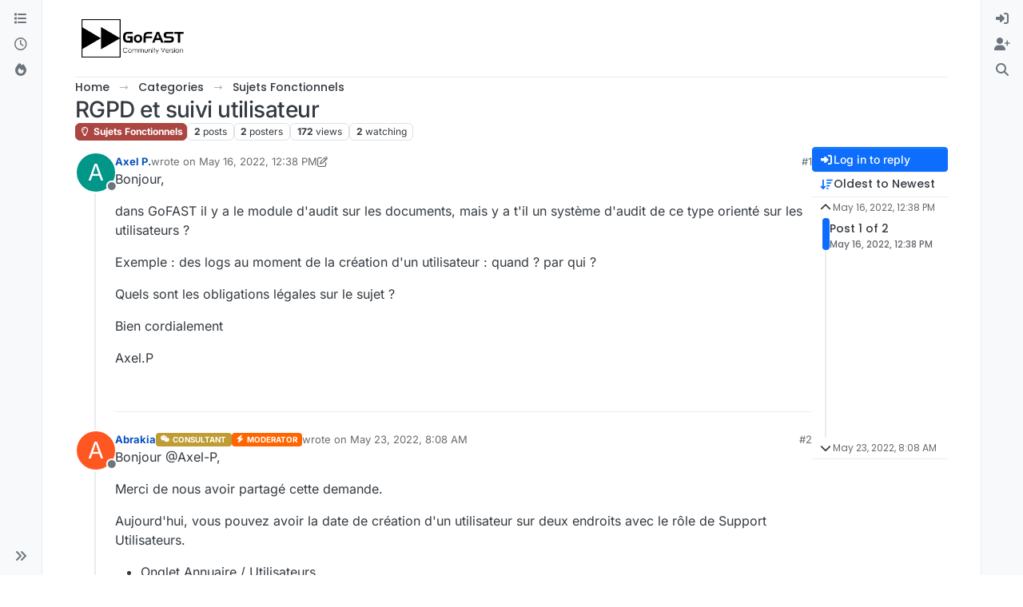

--- FILE ---
content_type: text/html; charset=utf-8
request_url: https://community.ceo-vision.com/topic/662/rgpd-et-suivi-utilisateur
body_size: 59798
content:
<!DOCTYPE html>
<html lang="en-US" data-dir="ltr" style="direction: ltr;">
<head>
<title>RGPD et suivi utilisateur | GoFAST</title>
<meta name="viewport" content="width&#x3D;device-width, initial-scale&#x3D;1.0" />
	<meta name="content-type" content="text/html; charset=UTF-8" />
	<meta name="apple-mobile-web-app-capable" content="yes" />
	<meta name="mobile-web-app-capable" content="yes" />
	<meta property="og:site_name" content=" GoFAST Community Forums" />
	<meta name="msapplication-badge" content="frequency=30; polling-uri=https://community.ceo-vision.com/sitemap.xml" />
	<meta name="theme-color" content="#ffffff" />
	<meta name="msapplication-square150x150logo" content="/assets/uploads/system/site-logo.png" />
	<meta name="title" content="RGPD et suivi utilisateur" />
	<meta property="og:title" content="RGPD et suivi utilisateur" />
	<meta property="og:type" content="article" />
	<meta property="article:published_time" content="2022-05-16T12:38:08.628Z" />
	<meta property="article:modified_time" content="2022-05-23T08:08:18.804Z" />
	<meta property="article:section" content="Sujets Fonctionnels" />
	<meta name="description" content="Bonjour, dans GoFAST il y a le module d&#x27;audit sur les documents, mais y a t&#x27;il un système d&#x27;audit de ce type orienté sur les utilisateurs ? Exemple : des log..." />
	<meta property="og:description" content="Bonjour, dans GoFAST il y a le module d&#x27;audit sur les documents, mais y a t&#x27;il un système d&#x27;audit de ce type orienté sur les utilisateurs ? Exemple : des log..." />
	<meta property="og:image" content="https://community.ceo-vision.com/assets/uploads/system/site-logo.png" />
	<meta property="og:image:url" content="https://community.ceo-vision.com/assets/uploads/system/site-logo.png" />
	<meta property="og:image:width" content="undefined" />
	<meta property="og:image:height" content="undefined" />
	<meta property="og:url" content="https://community.ceo-vision.com/topic/662/rgpd-et-suivi-utilisateur" />
	
<link rel="stylesheet" type="text/css" href="/assets/client.css?v=eb30148c06c" />
<link rel="icon" type="image/x-icon" href="/assets/uploads/system/favicon.ico?v&#x3D;eb30148c06c" />
	<link rel="manifest" href="/manifest.webmanifest" crossorigin="use-credentials" />
	<link rel="search" type="application/opensearchdescription+xml" title=" GoFAST Community Forums" href="/osd.xml" />
	<link rel="apple-touch-icon" href="/assets/images/touch/512.png" />
	<link rel="icon" sizes="36x36" href="/assets/images/touch/36.png" />
	<link rel="icon" sizes="48x48" href="/assets/images/touch/48.png" />
	<link rel="icon" sizes="72x72" href="/assets/images/touch/72.png" />
	<link rel="icon" sizes="96x96" href="/assets/images/touch/96.png" />
	<link rel="icon" sizes="144x144" href="/assets/images/touch/144.png" />
	<link rel="icon" sizes="192x192" href="/assets/images/touch/192.png" />
	<link rel="icon" sizes="512x512" href="/assets/images/touch/512.png" />
	<link rel="prefetch" href="/assets/src/modules/composer.js?v&#x3D;eb30148c06c" />
	<link rel="prefetch" href="/assets/src/modules/composer/uploads.js?v&#x3D;eb30148c06c" />
	<link rel="prefetch" href="/assets/src/modules/composer/drafts.js?v&#x3D;eb30148c06c" />
	<link rel="prefetch" href="/assets/src/modules/composer/tags.js?v&#x3D;eb30148c06c" />
	<link rel="prefetch" href="/assets/src/modules/composer/categoryList.js?v&#x3D;eb30148c06c" />
	<link rel="prefetch" href="/assets/src/modules/composer/resize.js?v&#x3D;eb30148c06c" />
	<link rel="prefetch" href="/assets/src/modules/composer/autocomplete.js?v&#x3D;eb30148c06c" />
	<link rel="prefetch" href="/assets/templates/composer.tpl?v&#x3D;eb30148c06c" />
	<link rel="prefetch" href="/assets/language/en-US/topic.json?v&#x3D;eb30148c06c" />
	<link rel="prefetch" href="/assets/language/en-US/modules.json?v&#x3D;eb30148c06c" />
	<link rel="prefetch" href="/assets/language/en-US/tags.json?v&#x3D;eb30148c06c" />
	<link rel="prefetch stylesheet" href="/assets/plugins/nodebb-plugin-markdown/styles/default.css" />
	<link rel="prefetch" href="/assets/language/en-US/markdown.json?v&#x3D;eb30148c06c" />
	<link rel="stylesheet" href="https://community.ceo-vision.com/assets/plugins/nodebb-plugin-emoji/emoji/styles.css?v&#x3D;eb30148c06c" />
	<link rel="canonical" href="https://community.ceo-vision.com/topic/662/rgpd-et-suivi-utilisateur" />
	<link rel="alternate" type="application/rss+xml" href="/topic/662.rss" />
	<link rel="up" href="https://community.ceo-vision.com/category/7/sujets-fonctionnels" />
	<link rel="author" href="https://community.ceo-vision.com/user/axel-p." />
	
<script>
var config = JSON.parse('{"relative_path":"","upload_url":"/assets/uploads","asset_base_url":"/assets","assetBaseUrl":"/assets","siteTitle":" GoFAST Community Forums","browserTitle":"GoFAST","description":"","keywords":"","brand:logo":"&#x2F;assets&#x2F;uploads&#x2F;system&#x2F;site-logo.png","titleLayout":"&#123;pageTitle&#125; | &#123;browserTitle&#125;","showSiteTitle":false,"maintenanceMode":false,"postQueue":0,"minimumTitleLength":3,"maximumTitleLength":255,"minimumPostLength":8,"maximumPostLength":32767,"minimumTagsPerTopic":0,"maximumTagsPerTopic":5,"minimumTagLength":3,"maximumTagLength":22,"undoTimeout":0,"useOutgoingLinksPage":false,"allowGuestHandles":false,"allowTopicsThumbnail":false,"usePagination":false,"disableChat":false,"disableChatMessageEditing":true,"maximumChatMessageLength":1000,"socketioTransports":["polling","websocket"],"socketioOrigins":"https://community.ceo-vision.com:*","websocketAddress":"","maxReconnectionAttempts":5,"reconnectionDelay":1500,"topicsPerPage":20,"postsPerPage":20,"maximumFileSize":10000,"theme:id":"nodebb-theme-harmony","theme:src":"","defaultLang":"en-US","userLang":"en-US","loggedIn":false,"uid":-1,"cache-buster":"v=eb30148c06c","topicPostSort":"oldest_to_newest","categoryTopicSort":"recently_replied","csrf_token":false,"searchEnabled":true,"searchDefaultInQuick":"titles","bootswatchSkin":"","composer:showHelpTab":true,"enablePostHistory":true,"timeagoCutoff":30,"timeagoCodes":["af","am","ar","az-short","az","be","bg","bs","ca","cs","cy","da","de-short","de","dv","el","en-short","en","es-short","es","et","eu","fa-short","fa","fi","fr-short","fr","gl","he","hr","hu","hy","id","is","it-short","it","ja","jv","ko","ky","lt","lv","mk","nl","no","pl","pt-br-short","pt-br","pt-short","pt","ro","rs","ru","rw","si","sk","sl","sq","sr","sv","th","tr-short","tr","uk","ur","uz","vi","zh-CN","zh-TW"],"cookies":{"enabled":false,"message":"[[global:cookies.message]]","dismiss":"[[global:cookies.accept]]","link":"[[global:cookies.learn-more]]","link_url":"https:&#x2F;&#x2F;www.cookiesandyou.com"},"thumbs":{"size":512},"emailPrompt":1,"useragent":{"isSafari":false},"fontawesome":{"pro":false,"styles":["solid","brands","regular"],"version":"6.7.2"},"activitypub":{"probe":0},"acpLang":"undefined","topicSearchEnabled":false,"disableCustomUserSkins":true,"defaultBootswatchSkin":"","composer-default":{},"markdown":{"highlight":1,"hljsLanguages":["common"],"theme":"default.css","defaultHighlightLanguage":"","externalMark":false},"emojiCustomFirst":false,"google-analytics":{"id":"UA-124660773-1","displayFeatures":"off"},"theme":{"enableQuickReply":true,"enableBreadcrumbs":true,"centerHeaderElements":false,"mobileTopicTeasers":false,"stickyToolbar":true,"topicSidebarTools":true,"topMobilebar":false,"autohideBottombar":true,"openSidebars":false,"chatModals":false},"openDraftsOnPageLoad":false}');
var app = {
user: JSON.parse('{"uid":-1,"username":"Guest","displayname":"Guest","userslug":"","fullname":"Guest","email":"","icon:text":"?","icon:bgColor":"#aaa","groupTitle":"","groupTitleArray":[],"status":"offline","reputation":0,"email:confirmed":false,"unreadData":{"":{},"new":{},"watched":{},"unreplied":{}},"isAdmin":false,"isGlobalMod":false,"isMod":false,"privileges":{"chat":false,"chat:privileged":false,"upload:post:image":false,"upload:post:file":false,"signature":false,"invite":false,"group:create":false,"search:content":true,"search:users":false,"search:tags":false,"view:users":false,"view:tags":true,"view:groups":false,"local:login":false,"ban":false,"mute":false,"view:users:info":false},"blocks":[],"timeagoCode":"en","offline":true,"lastRoomId":null,"isEmailConfirmSent":false}')
};
document.documentElement.style.setProperty('--panel-offset', `0px`);
</script>


<style>.header-title .topic-title .topic-text{font-size:35px !important;line-height:55px !important}</style>

</head>
<body class="page-topic page-topic-662 page-topic-rgpd-et-suivi-utilisateur template-topic page-topic-category-7 page-topic-category-sujets-fonctionnels parent-category-7 page-status-200 theme-harmony user-guest skin-noskin">
<a class="visually-hidden-focusable position-absolute top-0 start-0 p-3 m-3 bg-body" style="z-index: 1021;" href="#content">Skip to content</a>

<div class="layout-container d-flex justify-content-between pb-4 pb-md-0">
<nav component="sidebar/left" class=" text-dark bg-light sidebar sidebar-left start-0 border-end vh-100 d-none d-lg-flex flex-column justify-content-between sticky-top">
<ul id="main-nav" class="list-unstyled d-flex flex-column w-100 gap-2 mt-2 overflow-y-auto">


<li class="nav-item mx-2 " title="Categories">
<a class="nav-link navigation-link d-flex gap-2 justify-content-between align-items-center "  href="&#x2F;categories"  aria-label="Categories">
<span class="d-flex gap-2 align-items-center text-nowrap truncate-open">
<span class="position-relative">

<i class="fa fa-fw fa-list" data-content=""></i>
<span component="navigation/count" class="visible-closed position-absolute top-0 start-100 translate-middle badge rounded-1 bg-primary hidden"></span>

</span>
<span class="nav-text small visible-open fw-semibold text-truncate">Categories</span>
</span>
<span component="navigation/count" class="visible-open badge rounded-1 bg-primary hidden"></span>
</a>

</li>



<li class="nav-item mx-2 " title="Recent">
<a class="nav-link navigation-link d-flex gap-2 justify-content-between align-items-center "  href="&#x2F;recent"  aria-label="Recent">
<span class="d-flex gap-2 align-items-center text-nowrap truncate-open">
<span class="position-relative">

<i class="fa fa-fw fa-clock-o" data-content=""></i>
<span component="navigation/count" class="visible-closed position-absolute top-0 start-100 translate-middle badge rounded-1 bg-primary hidden"></span>

</span>
<span class="nav-text small visible-open fw-semibold text-truncate">Recent</span>
</span>
<span component="navigation/count" class="visible-open badge rounded-1 bg-primary hidden"></span>
</a>

</li>



<li class="nav-item mx-2 " title="Popular">
<a class="nav-link navigation-link d-flex gap-2 justify-content-between align-items-center "  href="&#x2F;popular"  aria-label="Popular">
<span class="d-flex gap-2 align-items-center text-nowrap truncate-open">
<span class="position-relative">

<i class="fa fa-fw fa-fire" data-content=""></i>
<span component="navigation/count" class="visible-closed position-absolute top-0 start-100 translate-middle badge rounded-1 bg-primary hidden"></span>

</span>
<span class="nav-text small visible-open fw-semibold text-truncate">Popular</span>
</span>
<span component="navigation/count" class="visible-open badge rounded-1 bg-primary hidden"></span>
</a>

</li>


</ul>
<div class="sidebar-toggle-container align-self-start">

<div class="sidebar-toggle m-2 d-none d-lg-block">
<a href="#" role="button" component="sidebar/toggle" class="nav-link d-flex gap-2 align-items-center p-2 pointer w-100 text-nowrap" title="Expand" aria-label="Sidebar Toggle">
<i class="fa fa-fw fa-angles-right"></i>
<i class="fa fa-fw fa-angles-left"></i>
<span class="nav-text visible-open fw-semibold small lh-1">Collapse</span>
</a>
</div>
</div>
</nav>
<main id="panel" class="d-flex flex-column gap-3 flex-grow-1 mt-3" style="min-width: 0;">

<div class="container-lg px-md-4 brand-container">
<div class="col-12 d-flex border-bottom pb-3 ">

<div component="brand/wrapper" class="d-flex align-items-center gap-3 p-2 rounded-1 align-content-stretch ">

<a component="brand/anchor" href="/" title="Brand Logo">
<img component="brand/logo" alt="Brand Logo" class="" src="/assets/uploads/system/site-logo.png?v=eb30148c06c" />
</a>


</div>


</div>
</div>

<div class="container-lg px-md-4 d-flex flex-column gap-3 h-100 mb-5 mb-lg-0" id="content">
<noscript>
<div class="alert alert-danger">
<p>
Your browser does not seem to support JavaScript. As a result, your viewing experience will be diminished, and you have been placed in <strong>read-only mode</strong>.
</p>
<p>
Please download a browser that supports JavaScript, or enable it if it's disabled (i.e. NoScript).
</p>
</div>
</noscript>
<script type="application/ld+json">{
"@context": "https://schema.org",
"@type": "BreadcrumbList",
"itemListElement": [{
"@type": "ListItem",
"position": 1,
"name": " GoFAST Community Forums",
"item": "https://community.ceo-vision.com"
}
,{
"@type": "ListItem",
"position": 2,
"name": "Categories"
,"item": "https://community.ceo-vision.com/categories"
},{
"@type": "ListItem",
"position": 3,
"name": "Sujets Fonctionnels"
,"item": "https://community.ceo-vision.com/category/7/sujets-fonctionnels"
},{
"@type": "ListItem",
"position": 4,
"name": "RGPD et suivi utilisateur"

}
]}</script>


<ol class="breadcrumb mb-0 " itemscope="itemscope" itemprop="breadcrumb" itemtype="http://schema.org/BreadcrumbList">

<li itemscope="itemscope" itemprop="itemListElement" itemtype="http://schema.org/ListItem" class="breadcrumb-item ">
<meta itemprop="position" content="1" />
<a href="https://community.ceo-vision.com" itemprop="item">
<span class="fw-semibold" itemprop="name">Home</span>
</a>
</li>

<li itemscope="itemscope" itemprop="itemListElement" itemtype="http://schema.org/ListItem" class="breadcrumb-item ">
<meta itemprop="position" content="2" />
<a href="https://community.ceo-vision.com/categories" itemprop="item">
<span class="fw-semibold" itemprop="name">Categories</span>
</a>
</li>

<li itemscope="itemscope" itemprop="itemListElement" itemtype="http://schema.org/ListItem" class="breadcrumb-item ">
<meta itemprop="position" content="3" />
<a href="https://community.ceo-vision.com/category/7/sujets-fonctionnels" itemprop="item">
<span class="fw-semibold" itemprop="name">Sujets Fonctionnels</span>
</a>
</li>

<li component="breadcrumb/current" itemscope="itemscope" itemprop="itemListElement" itemtype="http://schema.org/ListItem" class="breadcrumb-item active">
<meta itemprop="position" content="4" />

<span class="fw-semibold" itemprop="name">RGPD et suivi utilisateur</span>

</li>

</ol>



<div class="flex-fill" itemid="/topic/662/rgpd-et-suivi-utilisateur" itemscope itemtype="https://schema.org/DiscussionForumPosting">
<meta itemprop="headline" content="RGPD et suivi utilisateur">
<meta itemprop="text" content="RGPD et suivi utilisateur">
<meta itemprop="url" content="/topic/662/rgpd-et-suivi-utilisateur">
<meta itemprop="datePublished" content="2022-05-16T12:38:08.628Z">
<meta itemprop="dateModified" content="2022-05-23T08:08:18.804Z">
<div itemprop="author" itemscope itemtype="https://schema.org/Person">
<meta itemprop="name" content="Axel P.">
<meta itemprop="url" content="/user/axel-p.">
</div>
<div class="d-flex flex-column gap-3">
<div class="d-flex gap-2 flex-wrap flex-column flex-md-row justify-content-between">
<div class="d-flex flex-column gap-3">
<h1 component="post/header" class="tracking-tight fw-semibold fs-3 mb-0 text-break ">
<span class="topic-title" component="topic/title">RGPD et suivi utilisateur</span>
</h1>
<div class="topic-info d-flex gap-2 align-items-center flex-wrap ">
<span component="topic/labels" class="d-flex gap-2 hidden">
<span component="topic/scheduled" class="badge badge border border-gray-300 text-body hidden">
<i class="fa fa-clock-o"></i> Scheduled
</span>
<span component="topic/pinned" class="badge badge border border-gray-300 text-body hidden">
<i class="fa fa-thumb-tack"></i> Pinned
</span>
<span component="topic/locked" class="badge badge border border-gray-300 text-body hidden">
<i class="fa fa-lock"></i> Locked
</span>
<a component="topic/moved" href="/category/" class="badge badge border border-gray-300 text-body text-decoration-none hidden">
<i class="fa fa-arrow-circle-right"></i> Moved
</a>

</span>
<a href="/category/7/sujets-fonctionnels" class="badge px-1 text-truncate text-decoration-none border" style="color: #ffffff;background-color: #AB4642;border-color: #AB4642!important; max-width: 70vw;">
			<i class="fa fa-fw fa-lightbulb-o"></i>
			Sujets Fonctionnels
		</a>
<div data-tid="662" component="topic/tags" class="lh-1 tags tag-list d-flex flex-wrap hidden-xs hidden-empty gap-2"></div>
<div class="d-flex gap-2"><span class="badge text-body border border-gray-300 stats text-xs">
<i class="fa-regular fa-fw fa-message visible-xs-inline" title="Posts"></i>
<span component="topic/post-count" title="2" class="fw-bold">2</span>
<span class="hidden-xs text-lowercase fw-normal">Posts</span>
</span>
<span class="badge text-body border border-gray-300 stats text-xs">
<i class="fa fa-fw fa-user visible-xs-inline" title="Posters"></i>
<span title="2" class="fw-bold">2</span>
<span class="hidden-xs text-lowercase fw-normal">Posters</span>
</span>
<span class="badge text-body border border-gray-300 stats text-xs">
<i class="fa fa-fw fa-eye visible-xs-inline" title="Views"></i>
<span class="fw-bold" title="172">172</span>
<span class="hidden-xs text-lowercase fw-normal">Views</span>
</span>

<span class="badge text-body border border-gray-300 stats text-xs">
<i class="fa fa-fw fa-bell-o visible-xs-inline" title="Watching"></i>
<span class="fw-bold" title="172">2</span>
<span class="hidden-xs text-lowercase fw-normal">Watching</span>
</span>
</div>
</div>
</div>
<div class="d-flex flex-wrap gap-2 align-items-start mt-2 hidden-empty " component="topic/thumb/list">
</div>
</div>
<div class="row mb-4 mb-lg-0">
<div class="topic col-lg-12">
<div class="sticky-tools d-block d-lg-none" style="top: 0;">
<nav class="d-flex flex-nowrap my-2 p-0 border-0 rounded topic-main-buttons">
<div class="d-flex flex-row p-2 text-bg-light border rounded w-100 align-items-center">
<div class="d-flex me-auto mb-0 gap-2 align-items-center flex-wrap">


<div class="btn-group bottom-sheet" component="thread/sort">
<button class="btn btn-ghost btn-sm ff-secondary d-flex gap-2 align-items-center dropdown-toggle text-truncate" data-bs-toggle="dropdown" aria-haspopup="true" aria-expanded="false" aria-label="Post sort option, Oldest to Newest">
<i class="fa fa-fw fa-arrow-down-wide-short text-primary"></i>
<span class="d-none d-md-inline fw-semibold text-truncate text-nowrap">Oldest to Newest</span>
</button>
<ul class="dropdown-menu p-1 text-sm" role="menu">
<li>
<a class="dropdown-item rounded-1 d-flex align-items-center gap-2" href="#" class="oldest_to_newest" data-sort="oldest_to_newest" role="menuitem">
<span class="flex-grow-1">Oldest to Newest</span>
<i class="flex-shrink-0 fa fa-fw text-secondary"></i>
</a>
</li>
<li>
<a class="dropdown-item rounded-1 d-flex align-items-center gap-2" href="#" class="newest_to_oldest" data-sort="newest_to_oldest" role="menuitem">
<span class="flex-grow-1">Newest to Oldest</span>
<i class="flex-shrink-0 fa fa-fw text-secondary"></i>
</a>
</li>
<li>
<a class="dropdown-item rounded-1 d-flex align-items-center gap-2" href="#" class="most_votes" data-sort="most_votes" role="menuitem">
<span class="flex-grow-1">Most Votes</span>
<i class="flex-shrink-0 fa fa-fw text-secondary"></i>
</a>
</li>
</ul>
</div>


<a class="btn btn-ghost btn-sm d-none d-lg-flex align-items-center align-self-stretch" target="_blank" href="/topic/662.rss" title="RSS Feed"><i class="fa fa-rss text-primary"></i></a>

</div>
<div component="topic/reply/container" class="btn-group hidden">
<a href="/compose?tid=662" class="d-flex  gap-2 align-items-center btn btn-sm btn-primary fw-semibold" component="topic/reply" data-ajaxify="false" role="button"><i class="fa fa-fw fa-reply "></i><span class="d-none d-md-block text-truncate text-nowrap">Reply</span></a>
<button type="button" class="btn btn-sm btn-primary dropdown-toggle flex-0" data-bs-toggle="dropdown" aria-haspopup="true" aria-expanded="false" aria-label="Reply options">
<span class="caret"></span>
</button>
<ul class="dropdown-menu dropdown-menu-end p-1 text-sm" role="menu">
<li><a class="dropdown-item rounded-1" href="#" component="topic/reply-as-topic" role="menuitem">Reply as topic</a></li>
</ul>
</div>


<a component="topic/reply/guest" href="/login" class="d-flex gap-2 align-items-center fw-semibold btn btn-sm btn-primary"><i class="fa fa-fw fa-sign-in "></i><span>Log in to reply</span></a>


</div>
</nav>
</div>



<div component="topic/deleted/message" class="alert alert-warning d-flex justify-content-between flex-wrap hidden">
<span>This topic has been deleted. Only users with topic management privileges can see it.</span>
<span>

</span>
</div>

<div class="d-flex gap-0 gap-lg-5">
<div class="posts-container" style="min-width: 0;">
<ul component="topic" class="posts timeline list-unstyled p-0 py-3" style="min-width: 0;" data-tid="662" data-cid="7">

<li component="post" class="   topic-owner-post" data-index="0" data-pid="2076" data-uid="202" data-timestamp="1652704688628" data-username="Axel P." data-userslug="axel-p." itemprop="comment" itemtype="http://schema.org/Comment" itemscope>
<a component="post/anchor" data-index="0" id="1"></a>
<meta itemprop="datePublished" content="2022-05-16T12:38:08.628Z">

<meta itemprop="dateModified" content="2022-05-16T12:40:35.110Z">



<div class="d-flex align-items-start gap-3 post-container-parent">
<div class="bg-body d-none d-sm-block rounded-circle" style="outline: 2px solid var(--bs-body-bg);">
<a class="d-inline-block position-relative text-decoration-none" href="/user/axel-p." aria-label="Profile page for user Axel P.">
<span title="Axel P." data-uid="202" class="avatar  avatar-rounded" component="user/picture" style="--avatar-size: 48px; background-color: #009688">A</span>

<span component="user/status" class="position-absolute top-100 start-100 border border-white border-2 rounded-circle status offline"><span class="visually-hidden">Offline</span></span>

</a>
</div>
<div class="post-container d-flex gap-2 flex-grow-1 flex-column w-100" style="min-width:0;">
<div class="d-flex align-items-start justify-content-between gap-1 flex-nowrap w-100 post-header" itemprop="author" itemscope itemtype="https://schema.org/Person">
<div class="d-flex gap-1 flex-wrap align-items-center text-truncate">
<meta itemprop="name" content="Axel P.">
<meta itemprop="url" content="/user/axel-p.">
<div class="d-flex flex-nowrap gap-1 align-items-center text-truncate">
<div class="bg-body d-sm-none">
<a class="d-inline-block position-relative text-decoration-none" href="/user/axel-p.">
<span title="Axel P." data-uid="202" class="avatar  avatar-rounded" component="user/picture" style="--avatar-size: 20px; background-color: #009688">A</span>

<span component="user/status" class="position-absolute top-100 start-100 border border-white border-2 rounded-circle status offline"><span class="visually-hidden">Offline</span></span>

</a>
</div>
<a class="fw-bold text-nowrap text-truncate" href="/user/axel-p." data-username="Axel P." data-uid="202">Axel P.</a>
</div>


<div class="d-flex gap-1 align-items-center">
<span class="text-muted">wrote on <a href="/post/2076" class="timeago text-muted" title="2022-05-16T12:38:08.628Z"></a></span>
<i component="post/edit-indicator" class="fa fa-edit text-muted edit-icon " title="Edited 5/16/22, 2:40 PM"></i>
<span data-editor="axel-p." component="post/editor" class="visually-hidden">last edited by Axel P. <span class="timeago" title="5/16/22&#44; 2:40 PM"></span></span>
</div>

</div>
<div class="d-flex align-items-center gap-1 justify-content-end">
<span class="bookmarked opacity-0 text-primary"><i class="fa fa-bookmark-o"></i></span>
<a href="/post/2076" class="post-index text-muted d-none d-md-inline">#1</a>
</div>
</div>
<div class="content text-break" component="post/content" itemprop="text">
<p dir="auto">Bonjour,</p>
<p dir="auto">dans GoFAST il y a le module d'audit sur les documents, mais y a t'il un système d'audit de ce type orienté sur les utilisateurs ?</p>
<p dir="auto">Exemple : des logs au moment de la création d'un utilisateur : quand ? par qui ?</p>
<p dir="auto">Quels sont les obligations légales sur le sujet ?</p>
<p dir="auto">Bien cordialement</p>
<p dir="auto">Axel.P</p>

</div>
<div component="post/footer" class="post-footer border-bottom pb-2">

<div class="d-flex flex-wrap-reverse gap-2 justify-content-end">

<a component="post/reply-count" data-target-component="post/replies/container" href="#" class="d-flex gap-2 align-items-center btn btn-ghost ff-secondary border rounded-1 p-1 text-muted text-decoration-none text-xs hidden">
<span component="post/reply-count/avatars" class="d-flex gap-1 ">


</span>
<span class="ms-2 replies-count fw-semibold text-nowrap" component="post/reply-count/text" data-replies="0">1 Reply</span>
<span class="ms-2 replies-last hidden-xs fw-semibold">Last reply <span class="timeago" title=""></span></span>
<i class="fa fa-fw fa-chevron-down" component="post/replies/open"></i>
</a>

<div component="post/actions" class="d-flex flex-grow-1 align-items-center justify-content-end gap-1 post-tools">
<!-- This partial intentionally left blank; overwritten by nodebb-plugin-reactions -->
<a component="post/reply" href="#" class="btn btn-ghost btn-sm hidden" title="Reply"><i class="fa fa-fw fa-reply text-primary"></i></a>
<a component="post/quote" href="#" class="btn btn-ghost btn-sm hidden" title="Quote"><i class="fa fa-fw fa-quote-right text-primary"></i></a>


<div class="d-flex votes align-items-center">
<a component="post/upvote" href="#" class="btn btn-ghost btn-sm" title="Upvote post">
<i class="fa fa-fw fa-chevron-up text-primary"></i>
</a>
<meta itemprop="upvoteCount" content="1">
<meta itemprop="downvoteCount" content="0">
<a href="#" class="px-2 mx-1 btn btn-ghost btn-sm" component="post/vote-count" data-votes="1" title="Voters">1</a>

<a component="post/downvote" href="#" class="btn btn-ghost btn-sm" title="Downvote post">
<i class="fa fa-fw fa-chevron-down text-primary"></i>
</a>

</div>

<span component="post/tools" class="dropdown bottom-sheet hidden">
<a class="btn btn-ghost btn-sm ff-secondary dropdown-toggle" href="#" data-bs-toggle="dropdown" aria-haspopup="true" aria-expanded="false" aria-label="Post tools"><i class="fa fa-fw fa-ellipsis-v text-primary"></i></a>
<ul class="dropdown-menu dropdown-menu-end p-1 text-sm" role="menu"></ul>
</span>
</div>
</div>
<div component="post/replies/container" class="my-2 col-11 border rounded-1 p-3 hidden-empty"></div>
</div>
</div>
</div>

</li>




<li component="post" class="pt-4   " data-index="1" data-pid="2084" data-uid="164" data-timestamp="1653293298804" data-username="Abrakia" data-userslug="abrakia" itemprop="comment" itemtype="http://schema.org/Comment" itemscope>
<a component="post/anchor" data-index="1" id="2"></a>
<meta itemprop="datePublished" content="2022-05-23T08:08:18.804Z">



<div class="d-flex align-items-start gap-3 post-container-parent">
<div class="bg-body d-none d-sm-block rounded-circle" style="outline: 2px solid var(--bs-body-bg);">
<a class="d-inline-block position-relative text-decoration-none" href="/user/abrakia" aria-label="Profile page for user Abrakia">
<span title="Abrakia" data-uid="164" class="avatar  avatar-rounded" component="user/picture" style="--avatar-size: 48px; background-color: #ff5722">A</span>

<span component="user/status" class="position-absolute top-100 start-100 border border-white border-2 rounded-circle status offline"><span class="visually-hidden">Offline</span></span>

</a>
</div>
<div class="post-container d-flex gap-2 flex-grow-1 flex-column w-100" style="min-width:0;">
<div class="d-flex align-items-start justify-content-between gap-1 flex-nowrap w-100 post-header" itemprop="author" itemscope itemtype="https://schema.org/Person">
<div class="d-flex gap-1 flex-wrap align-items-center text-truncate">
<meta itemprop="name" content="Abrakia">
<meta itemprop="url" content="/user/abrakia">
<div class="d-flex flex-nowrap gap-1 align-items-center text-truncate">
<div class="bg-body d-sm-none">
<a class="d-inline-block position-relative text-decoration-none" href="/user/abrakia">
<span title="Abrakia" data-uid="164" class="avatar  avatar-rounded" component="user/picture" style="--avatar-size: 20px; background-color: #ff5722">A</span>

<span component="user/status" class="position-absolute top-100 start-100 border border-white border-2 rounded-circle status offline"><span class="visually-hidden">Offline</span></span>

</a>
</div>
<a class="fw-bold text-nowrap text-truncate" href="/user/abrakia" data-username="Abrakia" data-uid="164">Abrakia</a>
</div>


<a href="/groups/consultants" class="badge rounded-1 text-uppercase text-truncate text-decoration-none" style="max-width: 150px;color:#ffffff;background-color: #bf9c34;"><i class="fa fa-weixin me-1"></i><span class="badge-text align-text-bottom">Consultant</span></a>



<a href="/groups/global-moderators" class="badge rounded-1 text-uppercase text-truncate text-decoration-none" style="max-width: 150px;color:#ffffff;background-color: #ff6600;"><i class="fa fa-bolt fa-solid me-1"></i><span class="badge-text align-text-bottom">MODERATOR</span></a>



<div class="d-flex gap-1 align-items-center">
<span class="text-muted">wrote on <a href="/post/2084" class="timeago text-muted" title="2022-05-23T08:08:18.804Z"></a></span>
<i component="post/edit-indicator" class="fa fa-edit text-muted edit-icon hidden" title="Edited Invalid Date"></i>
<span data-editor="" component="post/editor" class="visually-hidden">last edited by  <span class="timeago" title="Invalid Date"></span></span>
</div>

</div>
<div class="d-flex align-items-center gap-1 justify-content-end">
<span class="bookmarked opacity-0 text-primary"><i class="fa fa-bookmark-o"></i></span>
<a href="/post/2084" class="post-index text-muted d-none d-md-inline">#2</a>
</div>
</div>
<div class="content text-break" component="post/content" itemprop="text">
<p dir="auto">Bonjour @Axel-P,</p>
<p dir="auto">Merci de nous avoir partagé cette demande.</p>
<p dir="auto">Aujourd'hui, vous pouvez avoir la date de création d'un utilisateur sur deux endroits avec le rôle de Support Utilisateurs.</p>
<ul>
<li>
<p dir="auto">Onglet Annuaire / Utilisateurs,</p>
</li>
<li>
<p dir="auto">Export des statistiques utilisateurs</p>
</li>
</ul>
<p dir="auto">Cependant pour le créateur, j'ai crée un jira n° GOFAST-8549 pour répertorier cette évaluation: avoir sur la piste d'audit ces logs (créateur, date de création) .</p>
<p dir="auto">Concernant les obligations légales , nous  vérifions auprès de notre DPO et reviendrons vers vous dans les plus brefs délais.</p>
<p dir="auto">PS: Si vous souhaitez utiliser l'onglet Annuaire, pouvez vous attendre la R3 car nous avons apporter des correctifs sur ce sujet.</p>
<p dir="auto">Je vous remercie.</p>
<p dir="auto">Cordialement, Abrakia Abasse</p>

</div>
<div component="post/footer" class="post-footer border-bottom pb-2">

<div class="d-flex flex-wrap-reverse gap-2 justify-content-end">

<a component="post/reply-count" data-target-component="post/replies/container" href="#" class="d-flex gap-2 align-items-center btn btn-ghost ff-secondary border rounded-1 p-1 text-muted text-decoration-none text-xs hidden">
<span component="post/reply-count/avatars" class="d-flex gap-1 ">


</span>
<span class="ms-2 replies-count fw-semibold text-nowrap" component="post/reply-count/text" data-replies="0">1 Reply</span>
<span class="ms-2 replies-last hidden-xs fw-semibold">Last reply <span class="timeago" title=""></span></span>
<i class="fa fa-fw fa-chevron-down" component="post/replies/open"></i>
</a>

<div component="post/actions" class="d-flex flex-grow-1 align-items-center justify-content-end gap-1 post-tools">
<!-- This partial intentionally left blank; overwritten by nodebb-plugin-reactions -->
<a component="post/reply" href="#" class="btn btn-ghost btn-sm hidden" title="Reply"><i class="fa fa-fw fa-reply text-primary"></i></a>
<a component="post/quote" href="#" class="btn btn-ghost btn-sm hidden" title="Quote"><i class="fa fa-fw fa-quote-right text-primary"></i></a>


<div class="d-flex votes align-items-center">
<a component="post/upvote" href="#" class="btn btn-ghost btn-sm" title="Upvote post">
<i class="fa fa-fw fa-chevron-up text-primary"></i>
</a>
<meta itemprop="upvoteCount" content="0">
<meta itemprop="downvoteCount" content="0">
<a href="#" class="px-2 mx-1 btn btn-ghost btn-sm" component="post/vote-count" data-votes="0" title="Voters">0</a>

<a component="post/downvote" href="#" class="btn btn-ghost btn-sm" title="Downvote post">
<i class="fa fa-fw fa-chevron-down text-primary"></i>
</a>

</div>

<span component="post/tools" class="dropdown bottom-sheet hidden">
<a class="btn btn-ghost btn-sm ff-secondary dropdown-toggle" href="#" data-bs-toggle="dropdown" aria-haspopup="true" aria-expanded="false" aria-label="Post tools"><i class="fa fa-fw fa-ellipsis-v text-primary"></i></a>
<ul class="dropdown-menu dropdown-menu-end p-1 text-sm" role="menu"></ul>
</span>
</div>
</div>
<div component="post/replies/container" class="my-2 col-11 border rounded-1 p-3 hidden-empty"></div>
</div>
</div>
</div>

</li>




</ul>




</div>
<div class="d-flex d-none d-lg-block flex-grow-1 mt-2">
<div class="sticky-top" style="top:2rem; z-index:1;">
<div class="d-flex flex-column gap-3 align-items-end">

<div class="d-flex flex-column gap-2" style="width: 170px;">
<div component="topic/reply/container" class="btn-group hidden">
<a href="/compose?tid=662" class="d-flex  gap-2 align-items-center btn btn-sm btn-primary fw-semibold" component="topic/reply" data-ajaxify="false" role="button"><i class="fa fa-fw fa-reply "></i><span class="d-none d-md-block text-truncate text-nowrap">Reply</span></a>
<button type="button" class="btn btn-sm btn-primary dropdown-toggle flex-0" data-bs-toggle="dropdown" aria-haspopup="true" aria-expanded="false" aria-label="Reply options">
<span class="caret"></span>
</button>
<ul class="dropdown-menu dropdown-menu-end p-1 text-sm" role="menu">
<li><a class="dropdown-item rounded-1" href="#" component="topic/reply-as-topic" role="menuitem">Reply as topic</a></li>
</ul>
</div>


<a component="topic/reply/guest" href="/login" class="d-flex gap-2 align-items-center fw-semibold btn btn-sm btn-primary"><i class="fa fa-fw fa-sign-in "></i><span>Log in to reply</span></a>




<div class="btn-group bottom-sheet" component="thread/sort">
<button class="btn btn-ghost btn-sm ff-secondary d-flex gap-2 align-items-center dropdown-toggle text-truncate" data-bs-toggle="dropdown" aria-haspopup="true" aria-expanded="false" aria-label="Post sort option, Oldest to Newest">
<i class="fa fa-fw fa-arrow-down-wide-short text-primary"></i>
<span class="d-none d-md-inline fw-semibold text-truncate text-nowrap">Oldest to Newest</span>
</button>
<ul class="dropdown-menu p-1 text-sm" role="menu">
<li>
<a class="dropdown-item rounded-1 d-flex align-items-center gap-2" href="#" class="oldest_to_newest" data-sort="oldest_to_newest" role="menuitem">
<span class="flex-grow-1">Oldest to Newest</span>
<i class="flex-shrink-0 fa fa-fw text-secondary"></i>
</a>
</li>
<li>
<a class="dropdown-item rounded-1 d-flex align-items-center gap-2" href="#" class="newest_to_oldest" data-sort="newest_to_oldest" role="menuitem">
<span class="flex-grow-1">Newest to Oldest</span>
<i class="flex-shrink-0 fa fa-fw text-secondary"></i>
</a>
</li>
<li>
<a class="dropdown-item rounded-1 d-flex align-items-center gap-2" href="#" class="most_votes" data-sort="most_votes" role="menuitem">
<span class="flex-grow-1">Most Votes</span>
<i class="flex-shrink-0 fa fa-fw text-secondary"></i>
</a>
</li>
</ul>
</div>

</div>

<hr class="my-0" style="min-width: 170px;"/>
<div class="pagination-block d-none d-lg-block">
<div class="scroller-content d-flex gap-2 flex-column align-items-start">
<button class="pagetop btn btn-ghost btn-sm ff-secondary d-inline-flex border-0 align-items-center gap-2" style="padding: 4px 8px;"><i class="fa fa-fw fa-chevron-up"></i> <span class="timeago text-xs text-muted text-nowrap" title="2022-05-16T12:38:08.628Z"></span></button>
<div class="scroller-container position-relative">
<div class="scroller-thumb d-flex gap-2 text-nowrap position-relative" style="height: 40px;">
<div class="scroller-thumb-icon bg-primary rounded d-inline-block" style="width:9px; height: 40px;"></div>
<div>
<p class="small thumb-text d-none d-md-inline-block ff-secondary fw-semibold user-select-none mb-0"></p>
<p class="meta thumb-timestamp timeago text-xs text-muted ff-secondary fw-semibold mb-0 user-select-none"></p>
</div>
</div>
<div class="unread d-inline-block position-absolute bottom-0">
<div class="meta small position-absolute top-50 translate-middle-y text-nowrap fw-semibold ms-2">
<a class="text-decoration-none" href="/topic/662/rgpd-et-suivi-utilisateur" tabindex="-1" aria-disabled="true" aria-label="Unread posts link"></a>
</div>
</div>
</div>
<button class="pagebottom btn btn-ghost btn-sm ff-secondary d-inline-flex border-0 align-items-center gap-2" style="padding: 4px 8px;"><i class="fa fa-fw fa-chevron-down"></i> <span class="timeago text-xs text-muted text-nowrap" title="2022-05-23T08:08:18.804Z"></span></button>
</div>
</div>
<hr class="my-0" style="min-width: 170px;" />

</div>
</div>
</div>
</div>

</div>
<div data-widget-area="sidebar" class="col-lg-3 col-sm-12 hidden">

</div>
</div>
</div>
</div>
<div data-widget-area="footer">

</div>

<noscript>
<nav component="pagination" class="pagination-container mt-3 hidden" aria-label="Pagination">
<ul class="pagination pagination-sm gap-1 hidden-xs hidden-sm justify-content-center">
<li class="page-item previous  disabled">
<a class="page-link rounded fw-secondary px-3" href="?" data-page="1" aria-label="Previous Page"><i class="fa fa-chevron-left"></i> </a>
</li>

<li class="page-item next  disabled">
<a class="page-link rounded fw-secondary px-3" href="?" data-page="1" aria-label="Next Page"> <i class="fa fa-chevron-right"></i></a>
</li>
</ul>

</nav>
</noscript>
<script id="ajaxify-data" type="application/json">{"tid":662,"uid":202,"cid":7,"mainPid":2076,"title":"RGPD et suivi utilisateur","slug":"662/rgpd-et-suivi-utilisateur","timestamp":1652704688628,"lastposttime":1653293298804,"postcount":2,"viewcount":172,"thumb":"","upvotes":1,"downvotes":0,"teaserPid":"2084","postercount":2,"followercount":2,"deleted":0,"locked":0,"pinned":0,"pinExpiry":0,"deleterUid":0,"titleRaw":"RGPD et suivi utilisateur","timestampISO":"2022-05-16T12:38:08.628Z","scheduled":false,"lastposttimeISO":"2022-05-23T08:08:18.804Z","pinExpiryISO":"","votes":1,"tags":[],"thumbs":[],"posts":[{"timestampISO":"2022-05-16T12:38:08.628Z","votes":1,"downvotes":0,"deleted":0,"tid":662,"content":"<p dir=\"auto\">Bonjour,<\/p>\n<p dir=\"auto\">dans GoFAST il y a le module d'audit sur les documents, mais y a t'il un système d'audit de ce type orienté sur les utilisateurs ?<\/p>\n<p dir=\"auto\">Exemple : des logs au moment de la création d'un utilisateur : quand ? par qui ?<\/p>\n<p dir=\"auto\">Quels sont les obligations légales sur le sujet ?<\/p>\n<p dir=\"auto\">Bien cordialement<\/p>\n<p dir=\"auto\">Axel.P<\/p>\n","upvotes":1,"uid":202,"deleterUid":0,"timestamp":1652704688628,"editor":{"uid":202,"username":"Axel P.","userslug":"axel-p.","displayname":"Axel P.","isLocal":true},"pid":2076,"editedISO":"2022-05-16T12:40:35.110Z","edited":1652704835110,"replies":{"hasMore":false,"hasSingleImmediateReply":false,"users":[],"text":"[[topic:one-reply-to-this-post]]","count":0},"bookmarks":0,"announces":0,"attachments":[],"uploads":[],"index":0,"user":{"uid":202,"username":"Axel P.","fullname":"","userslug":"axel-p.","reputation":27,"postcount":46,"topiccount":22,"picture":null,"signature":"","banned":false,"banned:expire":0,"status":"offline","lastonline":1764148318452,"groupTitle":"[\"Clients référents GoFAST\"]","mutedUntil":0,"displayname":"Axel P.","groupTitleArray":["Clients référents GoFAST"],"icon:bgColor":"#009688","icon:text":"A","lastonlineISO":"2025-11-26T09:11:58.452Z","muted":false,"banned_until":0,"banned_until_readable":"Not Banned","isLocal":true,"selectedGroups":[],"custom_profile_info":[]},"bookmarked":false,"upvoted":false,"downvoted":false,"selfPost":false,"events":[],"topicOwnerPost":true,"display_edit_tools":false,"display_delete_tools":false,"display_moderator_tools":false,"display_move_tools":false,"display_post_menu":0},{"content":"<p dir=\"auto\">Bonjour @Axel-P,<\/p>\n<p dir=\"auto\">Merci de nous avoir partagé cette demande.<\/p>\n<p dir=\"auto\">Aujourd'hui, vous pouvez avoir la date de création d'un utilisateur sur deux endroits avec le rôle de Support Utilisateurs.<\/p>\n<ul>\n<li>\n<p dir=\"auto\">Onglet Annuaire / Utilisateurs,<\/p>\n<\/li>\n<li>\n<p dir=\"auto\">Export des statistiques utilisateurs<\/p>\n<\/li>\n<\/ul>\n<p dir=\"auto\">Cependant pour le créateur, j'ai crée un jira n° GOFAST-8549 pour répertorier cette évaluation: avoir sur la piste d'audit ces logs (créateur, date de création) .<\/p>\n<p dir=\"auto\">Concernant les obligations légales , nous  vérifions auprès de notre DPO et reviendrons vers vous dans les plus brefs délais.<\/p>\n<p dir=\"auto\">PS: Si vous souhaitez utiliser l'onglet Annuaire, pouvez vous attendre la R3 car nous avons apporter des correctifs sur ce sujet.<\/p>\n<p dir=\"auto\">Je vous remercie.<\/p>\n<p dir=\"auto\">Cordialement, Abrakia Abasse<\/p>\n","pid":2084,"timestamp":1653293298804,"tid":662,"uid":164,"deleted":0,"upvotes":0,"downvotes":0,"deleterUid":0,"edited":0,"replies":{"hasMore":false,"hasSingleImmediateReply":false,"users":[],"text":"[[topic:one-reply-to-this-post]]","count":0},"bookmarks":0,"announces":0,"votes":0,"timestampISO":"2022-05-23T08:08:18.804Z","editedISO":"","attachments":[],"uploads":[],"index":1,"user":{"uid":164,"username":"Abrakia","fullname":"","userslug":"abrakia","reputation":21,"postcount":76,"topiccount":0,"picture":null,"signature":"","banned":false,"banned:expire":0,"status":"offline","lastonline":1766140221110,"groupTitle":"[\"Consultants\",\"Global Moderators\"]","mutedUntil":0,"displayname":"Abrakia","groupTitleArray":["Consultants","Global Moderators"],"icon:bgColor":"#ff5722","icon:text":"A","lastonlineISO":"2025-12-19T10:30:21.110Z","muted":false,"banned_until":0,"banned_until_readable":"Not Banned","isLocal":true,"selectedGroups":[{"name":"Consultants","slug":"consultants","labelColor":"#bf9c34","textColor":"#ffffff","icon":"fa-weixin","userTitle":"Consultant"},{"name":"Global Moderators","slug":"global-moderators","labelColor":"#ff6600","textColor":"#ffffff","icon":"fa-bolt fa-solid","userTitle":"MODERATOR"}],"custom_profile_info":[]},"editor":null,"bookmarked":false,"upvoted":false,"downvoted":false,"selfPost":false,"events":[],"topicOwnerPost":false,"display_edit_tools":false,"display_delete_tools":false,"display_moderator_tools":false,"display_move_tools":false,"display_post_menu":0}],"category":{"cid":7,"name":"Sujets Fonctionnels","description":"Toutes les thématiques fonctionnelles","descriptionParsed":"<p>Toutes les thématiques fonctionnelles<\/p>\n","icon":"fa-lightbulb-o","bgColor":"#AB4642","color":"#ffffff","slug":"7/sujets-fonctionnels","parentCid":5,"topic_count":496,"post_count":1672,"disabled":0,"order":7,"link":"","numRecentReplies":1,"class":"col-md-3 col-xs-6","imageClass":"cover","subCategoriesPerPage":10,"handle":"sujets-fonctionnels","minTags":0,"maxTags":5,"postQueue":0,"isSection":0,"totalPostCount":1672,"totalTopicCount":496},"tagWhitelist":[],"minTags":0,"maxTags":5,"thread_tools":[],"isFollowing":false,"isNotFollowing":true,"isIgnoring":false,"bookmark":null,"postSharing":[],"deleter":null,"merger":null,"forker":null,"related":[],"unreplied":false,"icons":[],"privileges":{"topics:reply":false,"topics:read":true,"topics:schedule":false,"topics:tag":false,"topics:delete":false,"posts:edit":false,"posts:history":false,"posts:upvote":false,"posts:downvote":false,"posts:delete":false,"posts:view_deleted":false,"read":true,"purge":false,"view_thread_tools":false,"editable":false,"deletable":false,"view_deleted":false,"view_scheduled":false,"isAdminOrMod":false,"disabled":0,"tid":"662","uid":-1},"topicStaleDays":60,"reputation:disabled":0,"downvote:disabled":0,"upvoteVisibility":"privileged","downvoteVisibility":"privileged","feeds:disableRSS":0,"signatures:hideDuplicates":0,"bookmarkThreshold":5,"necroThreshold":7,"postEditDuration":0,"postDeleteDuration":0,"scrollToMyPost":true,"updateUrlWithPostIndex":true,"allowMultipleBadges":true,"privateUploads":false,"showPostPreviewsOnHover":true,"sortOptionLabel":"[[topic:oldest-to-newest]]","rssFeedUrl":"/topic/662.rss","postIndex":1,"breadcrumbs":[{"text":"[[global:home]]","url":"https://community.ceo-vision.com"},{"text":"[[global:header.categories]]","url":"https://community.ceo-vision.com/categories"},{"text":"Sujets Fonctionnels","url":"https://community.ceo-vision.com/category/7/sujets-fonctionnels","cid":7},{"text":"RGPD et suivi utilisateur"}],"author":{"username":"Axel P.","userslug":"axel-p.","uid":202,"displayname":"Axel P.","isLocal":true},"pagination":{"prev":{"page":1,"active":false},"next":{"page":1,"active":false},"first":{"page":1,"active":true},"last":{"page":1,"active":true},"rel":[],"pages":[],"currentPage":1,"pageCount":1},"loggedIn":false,"loggedInUser":{"uid":-1,"username":"[[global:guest]]","picture":"","icon:text":"?","icon:bgColor":"#aaa"},"relative_path":"","template":{"name":"topic","topic":true},"url":"/topic/662/rgpd-et-suivi-utilisateur","bodyClass":"page-topic page-topic-662 page-topic-rgpd-et-suivi-utilisateur template-topic page-topic-category-7 page-topic-category-sujets-fonctionnels parent-category-7 page-status-200 theme-harmony user-guest","_header":{"tags":{"meta":[{"name":"viewport","content":"width&#x3D;device-width, initial-scale&#x3D;1.0"},{"name":"content-type","content":"text/html; charset=UTF-8","noEscape":true},{"name":"apple-mobile-web-app-capable","content":"yes"},{"name":"mobile-web-app-capable","content":"yes"},{"property":"og:site_name","content":" GoFAST Community Forums"},{"name":"msapplication-badge","content":"frequency=30; polling-uri=https://community.ceo-vision.com/sitemap.xml","noEscape":true},{"name":"theme-color","content":"#ffffff"},{"name":"msapplication-square150x150logo","content":"/assets/uploads/system/site-logo.png","noEscape":true},{"name":"title","content":"RGPD et suivi utilisateur"},{"property":"og:title","content":"RGPD et suivi utilisateur"},{"property":"og:type","content":"article"},{"property":"article:published_time","content":"2022-05-16T12:38:08.628Z"},{"property":"article:modified_time","content":"2022-05-23T08:08:18.804Z"},{"property":"article:section","content":"Sujets Fonctionnels"},{"name":"description","content":"Bonjour, dans GoFAST il y a le module d&#x27;audit sur les documents, mais y a t&#x27;il un système d&#x27;audit de ce type orienté sur les utilisateurs ? Exemple : des log..."},{"property":"og:description","content":"Bonjour, dans GoFAST il y a le module d&#x27;audit sur les documents, mais y a t&#x27;il un système d&#x27;audit de ce type orienté sur les utilisateurs ? Exemple : des log..."},{"property":"og:image","content":"https://community.ceo-vision.com/assets/uploads/system/site-logo.png","noEscape":true},{"property":"og:image:url","content":"https://community.ceo-vision.com/assets/uploads/system/site-logo.png","noEscape":true},{"property":"og:image:width","content":"undefined"},{"property":"og:image:height","content":"undefined"},{"content":"https://community.ceo-vision.com/topic/662/rgpd-et-suivi-utilisateur","property":"og:url"}],"link":[{"rel":"icon","type":"image/x-icon","href":"/assets/uploads/system/favicon.ico?v&#x3D;eb30148c06c"},{"rel":"manifest","href":"/manifest.webmanifest","crossorigin":"use-credentials"},{"rel":"search","type":"application/opensearchdescription+xml","title":" GoFAST Community Forums","href":"/osd.xml"},{"rel":"apple-touch-icon","href":"/assets/images/touch/512.png"},{"rel":"icon","sizes":"36x36","href":"/assets/images/touch/36.png"},{"rel":"icon","sizes":"48x48","href":"/assets/images/touch/48.png"},{"rel":"icon","sizes":"72x72","href":"/assets/images/touch/72.png"},{"rel":"icon","sizes":"96x96","href":"/assets/images/touch/96.png"},{"rel":"icon","sizes":"144x144","href":"/assets/images/touch/144.png"},{"rel":"icon","sizes":"192x192","href":"/assets/images/touch/192.png"},{"rel":"icon","sizes":"512x512","href":"/assets/images/touch/512.png"},{"rel":"prefetch","href":"/assets/src/modules/composer.js?v&#x3D;eb30148c06c"},{"rel":"prefetch","href":"/assets/src/modules/composer/uploads.js?v&#x3D;eb30148c06c"},{"rel":"prefetch","href":"/assets/src/modules/composer/drafts.js?v&#x3D;eb30148c06c"},{"rel":"prefetch","href":"/assets/src/modules/composer/tags.js?v&#x3D;eb30148c06c"},{"rel":"prefetch","href":"/assets/src/modules/composer/categoryList.js?v&#x3D;eb30148c06c"},{"rel":"prefetch","href":"/assets/src/modules/composer/resize.js?v&#x3D;eb30148c06c"},{"rel":"prefetch","href":"/assets/src/modules/composer/autocomplete.js?v&#x3D;eb30148c06c"},{"rel":"prefetch","href":"/assets/templates/composer.tpl?v&#x3D;eb30148c06c"},{"rel":"prefetch","href":"/assets/language/en-US/topic.json?v&#x3D;eb30148c06c"},{"rel":"prefetch","href":"/assets/language/en-US/modules.json?v&#x3D;eb30148c06c"},{"rel":"prefetch","href":"/assets/language/en-US/tags.json?v&#x3D;eb30148c06c"},{"rel":"prefetch stylesheet","type":"","href":"/assets/plugins/nodebb-plugin-markdown/styles/default.css"},{"rel":"prefetch","href":"/assets/language/en-US/markdown.json?v&#x3D;eb30148c06c"},{"rel":"stylesheet","href":"https://community.ceo-vision.com/assets/plugins/nodebb-plugin-emoji/emoji/styles.css?v&#x3D;eb30148c06c"},{"rel":"canonical","href":"https://community.ceo-vision.com/topic/662/rgpd-et-suivi-utilisateur","noEscape":true},{"rel":"alternate","type":"application/rss+xml","href":"/topic/662.rss"},{"rel":"up","href":"https://community.ceo-vision.com/category/7/sujets-fonctionnels"},{"rel":"author","href":"https://community.ceo-vision.com/user/axel-p."}]}},"widgets":{}}</script></div><!-- /.container#content -->
</main>
<nav component="sidebar/right" class=" text-dark bg-light sidebar sidebar-right end-0 border-start vh-100 d-none d-lg-flex flex-column sticky-top">

<ul id="logged-out-menu" class="list-unstyled d-flex flex-column w-100 gap-2 mt-2" role="menu">
<li class="nav-item mx-2 order-last order-md-first" title="Login" role="menuitem">
<a class="nav-link" href="/login" aria-label="Login">
<span class="d-flex gap-2 align-items-center text-nowrap truncate-open">
<span class="position-relative">
<i class="fa fa-fw fa-sign-in"></i>
</span>
<span class="nav-text small visible-open fw-semibold">Login</span>
</span>
</a>
</li>
<hr class="my-2 mx-2 visible-open">

<li class="nav-item mx-2" title="Register" role="menuitem">
<span class="text-xs visible-open">Don't have an account?</span>
<a class="nav-link" href="/register" aria-label="Register">
<span class="d-flex gap-2 align-items-center text-nowrap truncate-open">
<span class="position-relative">
<i class="fa fa-fw fa-user-plus"></i>
</span>
<span class="nav-text small visible-open fw-semibold">Register</span>
</span>
</a>
</li>
<hr class="my-2 mx-2 visible-open">



<li component="sidebar/search" class="nav-item mx-2 search dropstart position-relative" title="Search" role="menuitem">
<a component="search/button" id="search-button" href="#" role="button" class="nav-link d-flex gap-2 align-items-center text-truncate" data-bs-toggle="dropdown" aria-haspopup="true" aria-expanded="false" aria-label="Search">
<span>
<i class="fa fa-search fa-fw"></i>
</span>
<span class="nav-text small visible-open fw-semibold">Search</span>
</a>
<div class="search-dropdown dropdown-menu p-2 shadow" role="menu">
<form component="search/form" id="search-form" class="d-flex justify-content-end align-items-center" role="search" method="GET">
<div component="search/fields" class="w-100" id="search-fields">
<div class="d-flex gap-1">
<input autocomplete="off" type="text" class="form-control" placeholder="Search" name="query" value="" aria-label="Type to search">
<a class="btn btn-ghost advanced-search-link p-2" href="/search" title="Advanced Search">
<i class="fa fa-gears text-muted"></i>
</a>
</div>
<div id="quick-search-container" class="quick-search-container d-block mt-2 hidden">
<div class="form-check filter-category mb-2 ms-2">
<input class="form-check-input" type="checkbox" checked>
<label class="form-check-label name text-sm"></label>
</div>
<div class="text-center loading-indicator"><i class="fa fa-spinner fa-spin"></i></div>
<div class="quick-search-results-container"></div>
</div>
<button type="submit" class="btn btn-outline-secondary hide">Search</button>
</div>
</form>
</div>
</li>


</ul>

<div class="visible-open small text-secondary mt-auto" data-widget-area="sidebar-footer">

</div>
</nav>
</div>

<div component="bottombar" class="bottombar d-flex flex-column d-lg-none ff-secondary gap-1 align-items-center fixed-bottom" style="transition: bottom 150ms linear;">
<div class="d-flex w-100 navigator-mobile">
<div class="pagination-block text-bg-light m-2 rounded-1 border border-gray-300 w-100" style="height:30px;">
<div class="position-relative">
<div class="progress-bar rounded-1 bg-info d-block position-absolute" style="height:28px;"></div>
</div>
<div class="wrapper dropup-center d-flex align-items-center justify-content-between w-100 h-100" style="padding: 5px 0px;">
<div class="d-flex">
<div class="lh-1 px-2">
<i class="fa fa-angles-left pointer fa-fw pagetop fs-5" style="z-index: 1;"></i>
</div>

</div>
<a href="#" class="text-reset dropdown-toggle d-inline-block px-3 text-decoration-none" data-bs-toggle="dropdown" aria-haspopup="true" aria-expanded="false">
<span class="d-inline-flex gap-2 align-items-center pagination-text position-relative fw-bold"></span>
</a>
<div class="d-flex">

<div class="lh-1 px-2">
<i class="fa fa-angles-right pointer fa-fw pagebottom fs-5" style="z-index: 1;"></i>
</div>
</div>
<ul class="dropdown-menu p-0" role="menu" style="width: 100%;">
<li class="p-3">
<div class="row">
<div class="col-8 post-content overflow-hidden mb-3" style="height: 350px;"></div>
<div class="col-4 ps-0 text-end">
<div class="scroller-content">
<span class="pointer pagetop">First post <i class="fa fa-angle-double-up"></i></span>
<div class="scroller-container border-gray-200" style="height: 300px;">
<div class="scroller-thumb position-relative text-nowrap" style="height: 40px;">
<span class="thumb-text text-sm fw-bold user-select-none position-relative pe-2" style="top: -15px;"></span>
<div class="rounded-2 scroller-thumb-icon bg-primary d-inline-block position-relative" style="width: 9px; height:40px;"></div>
</div>
</div>
<span class="pointer pagebottom">Last post <i class="fa fa-angle-double-down"></i></span>
</div>
</div>
</div>
<div class="row">
<div class="col-6">
<button id="myNextPostBtn" class="btn btn-sm btn-ghost border form-control text-truncate" disabled>Go to my next post</button>
</div>
<div class="col-6">
<input type="number" class="form-control form-control-sm" id="indexInput" placeholder="Go to post index">
</div>
</div>
</li>
</ul>
</div>
</div>
</div>
<div class="bottombar-nav p-2 text-dark bg-light d-flex justify-content-between align-items-center w-100">
<div class="bottombar-nav-left d-flex gap-3 align-items-center">
<div>
<a href="#" role="button" class="nav-link d-flex justify-content-between align-items-center position-relative" data-bs-toggle="dropdown" aria-haspopup="true" aria-expanded="false">
<span class="position-relative">
<i class="fa fa-fw fa-lg fa-bars"></i>
<span component="unread/count" data-unread-url="/unread" class="position-absolute top-0 start-100 translate-middle badge rounded-1 bg-primary hidden">0</span>
</span>
</a>
<ul class="navigation-dropdown dropdown-menu" role="menu">


<li class="nav-item " title="Categories">
<a class="nav-link navigation-link px-3 py-2 "  href="&#x2F;categories" >
<span class="d-inline-flex justify-content-between align-items-center w-100">
<span class="text-nowrap">

<i class="fa fa-fw fa-list" data-content=""></i>

<span class="nav-text px-2 fw-semibold">Categories</span>
</span>
<span component="navigation/count" class="badge rounded-1 bg-primary hidden"></span>
</span>
</a>

</li>



<li class="nav-item " title="Recent">
<a class="nav-link navigation-link px-3 py-2 "  href="&#x2F;recent" >
<span class="d-inline-flex justify-content-between align-items-center w-100">
<span class="text-nowrap">

<i class="fa fa-fw fa-clock-o" data-content=""></i>

<span class="nav-text px-2 fw-semibold">Recent</span>
</span>
<span component="navigation/count" class="badge rounded-1 bg-primary hidden"></span>
</span>
</a>

</li>



<li class="nav-item " title="Popular">
<a class="nav-link navigation-link px-3 py-2 "  href="&#x2F;popular" >
<span class="d-inline-flex justify-content-between align-items-center w-100">
<span class="text-nowrap">

<i class="fa fa-fw fa-fire" data-content=""></i>

<span class="nav-text px-2 fw-semibold">Popular</span>
</span>
<span component="navigation/count" class="badge rounded-1 bg-primary hidden"></span>
</span>
</a>

</li>


</ul>
</div>
</div>
<div class="bottombar-nav-right d-flex gap-3 align-items-center">
<div>

<ul id="logged-out-menu" class="list-unstyled d-flex w-100 gap-3 mb-0 logged-out-menu">

<li component="sidebar/search" class="nav-item mx-2 search">
<a component="search/button" id="search-button" href="#" role="button" class="nav-link text-truncate" data-bs-toggle="dropdown" title="Search" aria-haspopup="true" aria-expanded="false">
<i class="fa fa-search fa-fw"></i>
<span class="nav-text visible-open px-2 fw-semibold">Search</span>
</a>
<div class="search-dropdown dropdown-menu p-2 shadow" role="menu">
<form component="search/form" id="search-form" class="d-flex justify-content-end align-items-center" role="search" method="GET">
<div component="search/fields" class="d-flex flex-column w-100 " id="search-fields">
<div id="quick-search-container" class="quick-search-container d-block hidden">
<div class="form-check filter-category mb-2 ms-2">
<input class="form-check-input" type="checkbox" checked>
<label class="form-check-label name"></label>
</div>
<div class="text-center loading-indicator"><i class="fa fa-spinner fa-spin"></i></div>
<div class="quick-search-results-container"></div>
</div>
<div class="d-flex gap-1 input-container">
<input autocomplete="off" type="text" class="form-control" placeholder="Search" name="query" value="" aria-label="Type to search">
<a class="nav-link d-flex justify-content-center align-items-center advanced-search-link" href="/search" title="Advanced Search">
<i class="fa fa-gears fa-fw text-muted"></i>
</a>
</div>
<button type="submit" class="btn btn-outline-secondary hide">Search</button>
</div>
</form>
</div>
</li>


<li class="nav-item mx-2" title="Register">
<a class="nav-link" href="/register">
<i class="fa fa-fw fa-user-plus"></i>
</a>
</li>

<li class="nav-item mx-2" title="Login">
<a class="nav-link" href="/login">
<i class="fa fa-fw fa-sign-in"></i>
</a>
</li>
</ul>

</div>
</div>
</div>
</div>


<script defer src="/assets/nodebb.min.js?v=eb30148c06c"></script>

<script>
if (document.readyState === 'loading') {
document.addEventListener('DOMContentLoaded', prepareFooter);
} else {
prepareFooter();
}
function prepareFooter() {

$(document).ready(function () {
app.coldLoad();
});
}
</script>
</body>
</html>

--- FILE ---
content_type: text/plain
request_url: https://www.google-analytics.com/j/collect?v=1&_v=j102&a=269727532&t=pageview&_s=1&dl=https%3A%2F%2Fcommunity.ceo-vision.com%2Ftopic%2F662%2Frgpd-et-suivi-utilisateur&ul=en-us%40posix&dt=RGPD%20et%20suivi%20utilisateur%20%7C%20GoFAST&sr=1280x720&vp=1280x720&_u=IEBAAEABAAAAACAAI~&jid=912669691&gjid=638289153&cid=1458735699.1768784919&tid=UA-124660773-1&_gid=1392833766.1768784919&_r=1&_slc=1&z=32039612
body_size: -453
content:
2,cG-G9LZVGKNNL